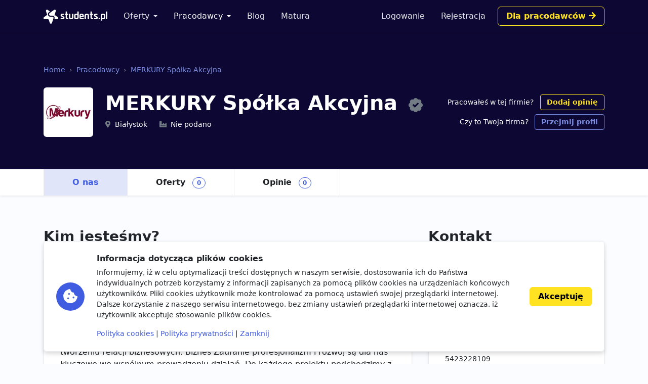

--- FILE ---
content_type: text/html; charset=utf-8
request_url: https://students.pl/pracodawcy/merkury-spolka-akcyjna/
body_size: 5700
content:
<!DOCTYPE html><html class="PageCompanyDetail s-PageCompanyDetail p-CompanyDetail" lang="pl"><head><meta charset="utf-8"/><meta content="width=device-width, initial-scale=1" name="viewport"/><meta content="ie=edge" http-equiv="x-ua-compatible"/><link href="https://storage.googleapis.com/students-prod-static/92ff2444fbe0399c22fd7807e59e210fb6eb4239/img/favicons/apple-touch-icon.png" rel="apple-touch-icon" sizes="180x180"/><link href="https://storage.googleapis.com/students-prod-static/92ff2444fbe0399c22fd7807e59e210fb6eb4239/img/favicons/favicon-32x32.png" rel="icon" sizes="32x32" type="image/png"/><link href="https://storage.googleapis.com/students-prod-static/92ff2444fbe0399c22fd7807e59e210fb6eb4239/img/favicons/favicon-16x16.png" rel="icon" sizes="16x16" type="image/png"/><link href="https://storage.googleapis.com/students-prod-static/92ff2444fbe0399c22fd7807e59e210fb6eb4239/img/favicons/manifest.json" rel="manifest"/><link color="#2c91d0" href="https://storage.googleapis.com/students-prod-static/92ff2444fbe0399c22fd7807e59e210fb6eb4239/img/favicons/safari-pinned-tab.svg" rel="mask-icon"/><meta content="#ffffff" name="theme-color"/><meta content="ca-pub-9280201870927930" name="google-adsense-account"/><script async="" crossorigin="anonymous" src="https://pagead2.googlesyndication.com/pagead/js/adsbygoogle.js?client=ca-pub-9280201870927930"></script><title>MERKURY Spółka Akcyjna praca, praktyki, staże - Pracodawcy</title><meta content="MERKURY Spółka Akcyjna praca, praktyki, staże - Pracodawcy" property="og:title"/><meta content="MERKURY Spółka Akcyjna praca, praktyki, staże - Pracodawcy" name="twitter:title"/><meta content="Oferty pracy, praktyki studenckie oraz staże w MERKURY Spółka Akcyjna. Zaaplikuj już dziś i znajdź zatrudnienie w firmie MERKURY Spółka Akcyjna." name="description"/><meta content="Oferty pracy, praktyki studenckie oraz staże w MERKURY Spółka Akcyjna. Zaaplikuj już dziś i znajdź zatrudnienie w firmie MERKURY Spółka Akcyjna." property="og:description"/><meta content="Oferty pracy, praktyki studenckie oraz staże w MERKURY Spółka Akcyjna. Zaaplikuj już dziś i znajdź zatrudnienie w firmie MERKURY Spółka Akcyjna." name="twitter:description"/><meta content="https://storage.googleapis.com/students-prod-public/company/logo/merkury-spolka-akcyjna.jpeg" property="og:image"/><meta content="https://storage.googleapis.com/students-prod-public/company/logo/merkury-spolka-akcyjna.jpeg" name="twitter:image"/><meta content="website" property="og:type"/><meta content="https://students.pl/pracodawcy/merkury-spolka-akcyjna/" property="og:url"/><meta content="summary_large_image" name="twitter:card"/><meta content="https://students.pl/pracodawcy/merkury-spolka-akcyjna/" name="twitter:url"/><meta content="@studentspolska" name="twitter:site"/><script type="application/ld+json">{"@context": "https://schema.org", "@graph": [{"@id": "https://students.pl/#address", "@type": "PostalAddress", "addressLocality": "Przemy\u015bl", "addressRegion": "Podkarpackie", "postalCode": "37-700", "streetAddress": "Sybirak\u00f3w 54"}, {"@id": "https://students.pl/#logo", "@type": "ImageObject", "url": "https://storage.googleapis.com/students-prod-static/92ff2444fbe0399c22fd7807e59e210fb6eb4239/img/logo/logo_color.png", "inLanguage": "pl-PL", "width": 1361, "height": 301, "caption": "Students.pl"}, {"@id": "https://students.pl/#organization", "@type": "Organization", "image": {"@id": "https://students.pl/#logo"}, "name": "Students.pl", "sameAs": ["https://www.facebook.com/studentspolska/", "https://twitter.com/studentspolska", "https://www.linkedin.com/company/studentspolska/", "https://www.instagram.com/studentspolska/"], "url": "https://students.pl/", "logo": {"@id": "https://students.pl/#logo"}, "address": {"@id": "https://students.pl/#address"}, "foundingDate": "2017-01-01"}, {"@id": "https://students.pl/#website", "@type": "Website", "description": "Oferty pracy, sta\u017cy i praktyk dla student\u00f3w.", "name": "Students.pl", "potentialAction": {"@type": "SearchAction", "target": "/oferty/?keyword={search_term_string}", "query-input": {"@type": "PropertyValueSpecification", "valueRequired": true, "valueName": "search_term_string"}}, "sameAs": ["https://www.facebook.com/studentspolska/", "https://twitter.com/studentspolska", "https://www.linkedin.com/company/studentspolska/", "https://www.instagram.com/studentspolska/"], "url": "https://students.pl/", "inLanguage": "pl-PL", "publisher": {"@id": "https://students.pl/#organization"}}, {"@id": "https://students.pl/pracodawcy/merkury-spolka-akcyjna/#webpage", "@type": "WebPage", "description": "Oferty pracy, praktyki studenckie oraz sta\u017ce w MERKURY Sp\u00f3\u0142ka Akcyjna. Zaaplikuj ju\u017c dzi\u015b i znajd\u017a zatrudnienie w firmie MERKURY Sp\u00f3\u0142ka Akcyjna.", "name": "MERKURY Sp\u00f3\u0142ka Akcyjna praca, praktyki, sta\u017ce - Pracodawcy", "potentialAction": {"@type": "ReadAction", "target": "https://students.pl/pracodawcy/merkury-spolka-akcyjna/"}, "url": "https://students.pl/pracodawcy/merkury-spolka-akcyjna/", "dateModified": "2022-05-06T22:48:41.325604+00:00", "datePublished": "2022-05-06T22:48:41.316277+00:00", "inLanguage": "pl-PL", "isPartOf": {"@id": "https://students.pl/#website"}}, {"@id": "https://students.pl/pracodawcy/merkury-spolka-akcyjna/#organization", "@type": "Organization", "description": "Ludzi To dzi\u0119ki nim z niewielkiej firmy rodzinnej przekszta\u0142cili\u015bmy si\u0119 w jednego z najwi\u0119kszych dystrybutor\u00f3w i importer\u00f3w w Polsce. Jeste\u015bmy zespo\u0142em kreatywnych zaanga\u017cowanych wyr\u00f3\u017cniaj\u0105cym si\u0119 pasj\u0105 oraz profesjonalizmem ludzi kt\u00f3ry swoj\u0105 si\u0142\u0119 czerpi\u0105 z wiedzy i nabytego do\u015bwiadczenia. Partnerstwo Nasze relacje z Partnerami budujemy z my\u015bl\u0105 o wsp\u00f3lnym dobru w oparciu o d\u0142ugotrwa\u0142e relacje wsp\u00f3lne cele i warto\u015bci. Partnerstwo to dla nas podstawa w tworzeniu relacji biznesowych. Biznes Zaufanie profesjonalizm i rozw\u00f3j s\u0105 dla nas kluczowe we wsp\u00f3lnym prowadzeniu dzia\u0142a\u0144. Do ka\u017cdego projektu podchodzimy z najwy\u017csz\u0105 dba\u0142o\u015bci\u0105 o jako\u015b\u0107. Dzielimy si\u0119 wiedz\u0105 i do\u015bwiadczeniem. Stawiamy na rozw\u00f3j i wci\u0105\u017c d\u0105\u017cymy do bycia lepszym.", "image": {"@id": "https://students.pl/pracodawcy/merkury-spolka-akcyjna/#logo"}, "mainEntityOfPage": {"@id": "https://students.pl/pracodawcy/merkury-spolka-akcyjna/#webpage"}, "name": "MERKURY Sp\u00f3\u0142ka Akcyjna", "sameAs": [], "url": "https://students.pl/pracodawcy/merkury-spolka-akcyjna/", "logo": {"@id": "https://students.pl/pracodawcy/merkury-spolka-akcyjna/#logo"}, "address": {"@id": "https://students.pl/pracodawcy/merkury-spolka-akcyjna/#address"}}, {"@id": "https://students.pl/pracodawcy/merkury-spolka-akcyjna/#address", "@type": "PostalAddress", "addressLocality": "Bia\u0142ystok", "postalCode": "15-399", "streetAddress": "Sejne\u0144ska 16"}, {"@id": "https://students.pl/pracodawcy/merkury-spolka-akcyjna/#logo", "@type": "ImageObject", "url": "https://storage.googleapis.com/students-prod-public/company/logo/merkury-spolka-akcyjna.jpeg", "inLanguage": "pl-PL", "width": 280, "height": 280, "caption": "Logo MERKURY Sp\u00f3\u0142ka Akcyjna"}]}</script><link href="https://storage.googleapis.com/students-prod-static/92ff2444fbe0399c22fd7807e59e210fb6eb4239/frontend/dist/public.a78e4b7d4d5da78d27bd.css" rel="stylesheet"/><script type="text/javascript">
    var App = {};
    App.Contants = {"ANALYTICS_ID": "G-1XCZN8443Y", "STATIC_URL": "https://storage.googleapis.com/students-prod-static/92ff2444fbe0399c22fd7807e59e210fb6eb4239/", "TAWKTO_PROPERTY_ID": "61d2df4ac82c976b71c486bd", "TAWKTO_WIDGET_ID": "1fofrgevo"};

</script></head><body class="c-Page PageCompanyDetail s-PageCompanyDetail p-CompanyDetail"><nav aria-label="Eighth navbar example" class="navbar-public navbar navbar-expand-lg navbar-dark bg-dark sticky-top"><div class="container js-ProfileNavigation"><button aria-controls="main-navigation" aria-expanded="false" aria-label="Toggle navigation" class="navbar-toggler" data-bs-target="#main-navigation" data-bs-toggle="collapse" type="button"><i class="fal fa-bars"></i></button><a class="navbar-brand" href="/"><img alt="Students.pl" height="28" src="https://storage.googleapis.com/students-prod-static/92ff2444fbe0399c22fd7807e59e210fb6eb4239/img/logo/logo_white.svg" width="126"/></a><div class="collapse navbar-collapse main-nav" data-bs-parent=".navbar-public" id="main-navigation"><ul class="navbar-nav me-auto mb-2 mb-lg-0 mt-4 mt-lg-0"><li class="nav-item dropdown"><a aria-expanded="false" class="nav-link dropdown-toggle" data-bs-toggle="dropdown" href="/oferty/" id="main-navigation-dropdown-offers">Oferty</a><ul aria-labelledby="main-navigation-dropdown-offers" class="dropdown-menu"><li><a class="dropdown-item" href="/oferty/">Wszystkie oferty</a></li><div class="dropdown-divider"></div><li><a class="dropdown-item" href="/oferty/praca/">Praca dla studenta</a></li><li><a class="dropdown-item" href="/oferty/staz/">Staże</a></li><li><a class="dropdown-item" href="/oferty/praktyki/">Praktyki</a></li></ul></li><li class="nav-item dropdown"><a aria-expanded="false" class="nav-link dropdown-toggle active" data-bs-toggle="dropdown" href="/pracodawcy/" id="main-navigation-employers">Pracodawcy</a><ul aria-labelledby="main-navigation-dropdown-employers" class="dropdown-menu"><li><a class="dropdown-item" href="/pracodawcy/">Katalog pracodawców</a></li><div class="dropdown-divider"></div><li><a class="dropdown-item" href="/pracodawcy/opinie/">Opinie o pracodawcach</a></li></ul></li><li class="nav-item"><a class="nav-link" href="/artykuly/">Blog</a></li><li class="nav-item"><a class="nav-link" href="/matura/">Matura</a></li></ul></div></div></nav><div class="company-header shadow-sm bg-dark"><div class="company-header-content text-white container pt-5 pt-lg-7"><nav aria-label="breadcrumb"><ol class="breadcrumb mb-4"><li class="breadcrumb-item"><a class="text-info" href="/" title="Strona główna">Home</a></li><li class="breadcrumb-item"><a class="text-info" href="/pracodawcy/" title="Katalog pracodawców">Pracodawcy</a></li><li class="breadcrumb-item"><a class="text-info" href="/pracodawcy/merkury-spolka-akcyjna/" title="Profil firmy OTCF S.A.">MERKURY Spółka Akcyjna</a></li></ol></nav><div class="d-lg-flex justify-content-between align-items-center"><div class="d-flex align-items-start align-items-md-center"><div class="company-header-logo-container rounded bg-white me-3 me-md-4"><img alt="Praca, praktyki i staże w MERKURY Spółka Akcyjna" class="company-header-logo rounded" height="96" src="https://storage.googleapis.com/students-prod-public/company/logo/thumbnails/merkury-spolka-akcyjna.jpeg.double.jpg" width="96"/></div><div class="d-flex flex-column justify-content-center overflow-hidden"><h1 class="h1">MERKURY Spółka Akcyjna <a class="ms-2 fs-2" data-bs-content="Potwierdzony profil pracodawcy" data-bs-toggle="popover" data-bs-trigger="hover focus" href="#"><i class="fas fa-badge-check text-muted"></i></a></h1><div class=""><div class="d-md-inline-block overflow-hidden text-nowrap text-truncate fs-5 me-md-4"><i class="fas fa-map-marker-alt text-muted me-2"></i>Białystok</div><div class="d-md-inline-block overflow-hidden text-nowrap text-truncate fs-5"><i class="fas fa-industry-alt text-muted me-2"></i>Nie podano</div></div></div></div><div class="mt-4 mt-lg-0 ms-lg-3 text-lg-end flex-shrink-0"><div class=""><span class="fs-5">Pracowałeś w tej firmie?</span> <a class="ms-2 btn btn-outline-gold btn-sm" data-review-company-id="1870" href="/pracodawcy/merkury-spolka-akcyjna/opinie/dodaj/" rel="nofollow noopener">Dodaj opinię</a></div><div class="mt-2 fs-5"><span class="">Czy to Twoja firma?</span> <a class="ms-2 btn btn-outline-info btn-sm" href="/kontakt/?message=Pro%C5%9Bba+przej%C4%99cia+firmy+MERKURY+Sp%C3%B3%C5%82ka+Akcyjna+%3C%231870%3E%3A+https%3A%2F%2Fstudents.pl%2Fpracodawcy%2Fmerkury-spolka-akcyjna%2F%0A---%0ATwoja+wiadomo%C5%9B%C4%87%0A" rel="nofollow">Przejmij profil</a></div></div></div></div><div class="mt-5 mt-lg-7 bg-white"><div class="container"><ul class="nav nav-tabs" is="dynamic-menu"><li class="nav-item"><a class="nav-link active" href="/pracodawcy/merkury-spolka-akcyjna/" title="Profil firmy MERKURY Spółka Akcyjna">O nas</a></li><li class="nav-item"><a class="nav-link" href="/oferty/?company=merkury-spolka-akcyjna" title="Praca, praktyki i staże w MERKURY Spółka Akcyjna">Oferty <span class="badge rounded-pill border border-primary text-primary ms-2">0</span></a></li><li class="nav-item"><a class="nav-link" href="/pracodawcy/merkury-spolka-akcyjna/opinie/" title="Opinie o pracy w MERKURY Spółka Akcyjna">Opinie <span class="badge rounded-pill border border-primary text-primary ms-2">0</span></a></li><li class="nav-item dropdown invisible" is="dynamic-menu-more"><a aria-expanded="false" class="nav-link dropdown-toggle" data-bs-toggle="dropdown" href="#" role="button">Więcej</a><ul aria-labelledby="dropdownMenuLink" class="dropdown-menu dropdown-menu-end"></ul></li></ul></div></div></div><div class="container my-5 my-lg-7 overflow-hidden"><div class="row gx-5"><div class="col-lg-8"><div class="mb-6"><h2 class="page-title">Kim jesteśmy?</h2><div class="card card-body p-lg-5">Ludzi To dzięki nim z niewielkiej firmy rodzinnej przekształciliśmy się w jednego z największych dystrybutorów i importerów w Polsce. Jesteśmy zespołem kreatywnych zaangażowanych wyróżniającym się pasją oraz profesjonalizmem ludzi który swoją siłę czerpią z wiedzy i nabytego doświadczenia. Partnerstwo Nasze relacje z Partnerami budujemy z myślą o wspólnym dobru w oparciu o długotrwałe relacje wspólne cele i wartości. Partnerstwo to dla nas podstawa w tworzeniu relacji biznesowych. Biznes Zaufanie profesjonalizm i rozwój są dla nas kluczowe we wspólnym prowadzeniu działań. Do każdego projektu podchodzimy z najwyższą dbałością o jakość. Dzielimy się wiedzą i doświadczeniem. Stawiamy na rozwój i wciąż dążymy do bycia lepszym.</div></div><div class="mb-6"><h2 class="page-title"><a class="page-title-link" href="/oferty/?company=merkury-spolka-akcyjna">Aktualnie rekrutujemy <span class="fs-3 icon-shape icon-sm bg-primary bg-opacity-10 text-primary rounded-circle me-2"><i class="fas fa-chevron-right"></i></span></a></h2><ul class="nav nav-tabs" id="pills-tab" role="tablist"><li class="nav-item" role="presentation"><button aria-controls="pills-praca" aria-selected="true" class="nav-link active" data-bs-target="#pills-praca" data-bs-toggle="pill" id="pills-praca-tab" role="tab" type="button">Praca <span class="badge rounded-pill border border-primary text-primary ms-2">0</span></button></li><li class="nav-item" role="presentation"><button aria-controls="pills-praktyki" aria-selected="false" class="nav-link" data-bs-target="#pills-praktyki" data-bs-toggle="pill" id="pills-praktyki-tab" role="tab" type="button">Praktyki i Staże <span class="badge rounded-pill border border-primary text-primary ms-2">0</span></button></li></ul><div class="tab-content mt-4" id="pills-tabContent"><div aria-labelledby="pills-all-tab" class="tab-pane fade show active" id="pills-praca" role="tabpanel"><div class="d-grid gap-2"><div class="alert alert-danger d-flex gap-3 flex-column flex-md-row align-items-md-center justify-content-md-between">MERKURY Spółka Akcyjna nie posiada żadnych trwających ofert pracy. <a class="btn btn-white text-nowrap" href="/oferty/praca/" title="Oferty pracy">Zobacz wszystkie <i class="fas fa-chevron-right"></i></a></div></div></div><div aria-labelledby="pills-all-tab" class="tab-pane fade" id="pills-praktyki" role="tabpanel"><div class="d-grid gap-2"><div class="alert alert-danger d-flex gap-3 flex-column flex-md-row align-items-md-center justify-content-md-between">MERKURY Spółka Akcyjna nie posiada żadnych trwających ofert praktyk i staży. <a class="btn btn-white text-nowrap" href="/oferty/praktyki,staz/" title="Oferty praktyk i staży">Zobacz wszystkie <i class="fas fa-chevron-right"></i></a></div></div></div></div></div></div><div class="col-lg-4"><h2 class="page-title">Kontakt</h2><div class="card card-body p-lg-5"><div><h3>Adres</h3><div class="fs-5">MERKURY Spółka Akcyjna<br/> Sejneńska 16 <br/> 15-399 Białystok</div></div><div class="mt-5"><h3>NIP</h3><div class="fs-5">5423228109</div></div></div></div></div></div><footer class="footer navbar-dark py-lg-7 py-5 footer bg-dark text-white"><div class="container"><div class="row"><div class="offset-lg-1 col-lg-10"><div class="card card-body p-5 border-white-25 bg-transparent d-flex flex-md-row align-items-center mb-8"><span class="flex-shrink-0 icon-shape icon-xl fs-2 bg-secondary text-white rounded-circle text-center"><i class="fas fa-briefcase"></i></span><div class="text-center text-md-start my-5 my-md-0 mx-md-5"><div class="h4">Jesteś pracodawcą?</div><div class="n-EmployerBox_text">Reprezentujesz firmę poszukującą młodych talentów? Zarejestruj się na Students.pl jako pracodawca i dodaj swoje pierwsze ogłoszenie za darmo.</div></div><a class="btn btn-sm btn-gold flex-shrink-0" href="/rekruter/oferta/">Przejdź do sekcji Dla firm</a></div></div></div><div class="row"><div class="col-12 col-lg-4"><div class="mb-6"><img alt="" height="28" src="https://storage.googleapis.com/students-prod-static/92ff2444fbe0399c22fd7807e59e210fb6eb4239/img/logo/logo_white.svg" width="126"/><div class="mt-4"><p>Serwis Students.pl - uniwersum kariery<br/> © 2026 - Wszelkie prawa zastrzeżone</p><p>Students.pl Sp. z o.o.<br/> ul. Sybiraków 54, 37-700 Przemyśl<br/> +48 518 637 436<br/> NIP: 9452235137</p></div></div></div><div class="col-6 col-lg-2"><div class="h4 mb-4">Kontakt</div><ul class="navbar-nav flex-column"><li><a class="nav-link nav-link-email" href="/kontakt/">Email</a></li><li><a class="nav-link nav-link-facebook" href="https://www.facebook.com/studentspolska/" rel="noopener nofollow" target="_blank">Facebook</a></li><li><a class="nav-link nav-link-twitter" href="https://twitter.com/studentspolska" rel="noopener nofollow" target="_blank">Twitter</a></li><li><a class="nav-link nav-link-linkedin" href="https://www.linkedin.com/company/studentspolska/" rel="noopener nofollow" target="_blank">LinkedIn</a></li></ul></div><div class="col-6 col-lg-2"><div class="h4 mb-4">Na skróty</div><ul class="navbar-nav flex-column"><li><a class="nav-link" href="/wydarzenia/">Wydarzenia</a></li><li><a class="nav-link" href="/partnerzy/">Partnerzy</a></li><li><a class="nav-link" href="/oferty/?company=students-pl">Rekrutujemy <span class="badge bg-warning text-dark">sprawdź</span></a></li><li><a class="nav-link" href="/polityka-cookies/">Polityka cookies</a></li><li><a class="nav-link" href="/polityka-prywatnosci/">Polityka prywatności</a></li></ul></div><div class="col-6 col-lg-2"><div class="mb-4"><div class="h4 mb-4">Kandydaci</div><ul class="navbar-nav flex-column"><li><a class="nav-link" href="/kandydat/regulamin/">Regulamin kandydata</a></li><li><a class="nav-link" href="/oferty/">Oferty pracy</a></li><li><a class="nav-link" href="/pracodawcy/">Pracodawcy</a></li><li><a class="nav-link" href="/pracodawcy/opinie/">Opinie o pracodawcach</a></li><li><a class="nav-link" href="/artykuly/">Blog</a></li></ul></div></div><div class="col-6 col-lg-2"><div class="mb-4"><div class="h4 mb-4">Pracodawcy</div><ul class="navbar-nav flex-column"><li><a class="nav-link" href="/rekruter/regulamin/">Regulamin pracodawcy</a></li><li><a class="nav-link" href="/rekruter/rejestracja/">Dodaj ogłoszenie</a></li></ul></div></div></div></div></footer><div class="c-Blocker"><span class="c-Blocker_loader"></span></div><div class="rodo collapse fs-5 d-print-none" is="rodo-banner"><div class="container"><div class="card card-body p-md-4 flex-md-row align-items-md-center shadow mb-4"><div class="icon-shape icon-xl fs-2 bg-primary text-white rounded-circle text-center mb-4 mb-md-0 me-md-4 flex-shrink-0"><i class="fas fa-cookie-bite"></i></div><div><p class="h4">Informacja dotycząca plików cookies</p><p>Informujemy, iż w celu optymalizacji treści dostępnych w naszym serwisie, dostosowania ich do Państwa indywidualnych potrzeb korzystamy z informacji zapisanych za pomocą plików cookies na urządzeniach końcowych użytkowników. Pliki cookies użytkownik może kontrolować za pomocą ustawień swojej przeglądarki internetowej. Dalsze korzystanie z naszego serwisu internetowego, bez zmiany ustawień przeglądarki internetowej oznacza, iż użytkownik akceptuje stosowanie plików cookies.</p><a href="/polityka-cookies/">Polityka cookies</a> | <a href="/polityka-prywatnosci/">Polityka prywatności</a> | <a href="#" is="rodo-banner-decline">Zamknij</a></div><div class="d-grid mt-4 mt-md-0 ms-md-4"><a class="btn btn-gold" href="#" is="rodo-banner-accept">Akceptuję</a></div></div></div></div><script async="" src="https://storage.googleapis.com/students-prod-static/92ff2444fbe0399c22fd7807e59e210fb6eb4239/frontend/dist/public.d6925e18e101128d15cd.js"></script><script crossorigin="anonymous" src="https://cdn.ravenjs.com/3.19.1/raven.min.js"></script><script>
        Raven.config('https://a23b0adad20443b89be857efba1133af@sentry.io/239300', {
            release: '92ff2444fbe0399c22fd7807e59e210fb6eb4239'
        }).install();

    </script></body></html>

--- FILE ---
content_type: text/html; charset=utf-8
request_url: https://www.google.com/recaptcha/api2/aframe
body_size: 270
content:
<!DOCTYPE HTML><html><head><meta http-equiv="content-type" content="text/html; charset=UTF-8"></head><body><script nonce="HFyLy536vBa2xOWGNqOzOA">/** Anti-fraud and anti-abuse applications only. See google.com/recaptcha */ try{var clients={'sodar':'https://pagead2.googlesyndication.com/pagead/sodar?'};window.addEventListener("message",function(a){try{if(a.source===window.parent){var b=JSON.parse(a.data);var c=clients[b['id']];if(c){var d=document.createElement('img');d.src=c+b['params']+'&rc='+(localStorage.getItem("rc::a")?sessionStorage.getItem("rc::b"):"");window.document.body.appendChild(d);sessionStorage.setItem("rc::e",parseInt(sessionStorage.getItem("rc::e")||0)+1);localStorage.setItem("rc::h",'1769428821771');}}}catch(b){}});window.parent.postMessage("_grecaptcha_ready", "*");}catch(b){}</script></body></html>